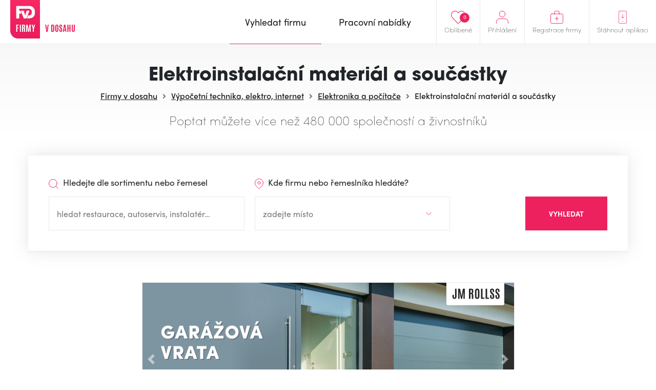

--- FILE ---
content_type: text/html; charset=UTF-8
request_url: https://www.firmyvdosahu.cz/katalog/elektroinstalacni-material-a-soucastky
body_size: 7301
content:
<!doctype html>
<html lang="cs">
<head>
    <meta charset="utf-8">
    <meta name="viewport" content="width=device-width, initial-scale=1, shrink-to-fit=no">
    <meta name="csrf-token" content="Fb92XVM2L2Rg7o17ephlwrdjWidc8pdzNpWIYP2j" />
    <meta name="robots" content="index, follow">

    <style>
        img, svg { max-width: 0px;height: auto; }
        .smap img{ max-width: none;}
    </style>

    <link href="https://use.typekit.net/zhh1hrj.css" rel="stylesheet" crossorigin="anonymous" />
    <link href="/css/vendor.css?id=93eba2034ad937662409" rel="stylesheet">
    <link href="/css/app.css?id=b310c5943a3b659bde28" rel="stylesheet">
    <link href="https://cdnjs.cloudflare.com/ajax/libs/raty/2.8.0/jquery.raty.css" rel="stylesheet" crossorigin="anonymous" />
    <script src="https://ajax.googleapis.com/ajax/libs/jquery/3.4.0/jquery.min.js" crossorigin="anonymous"></script>

    <link rel="stylesheet" href="https://unpkg.com/leaflet@1.9.4/dist/leaflet.css">
    <script src="https://unpkg.com/leaflet@1.9.4/dist/leaflet.js" ></script>

    <meta name="author" content="JM Rollss s.r.o." />
    <meta name="copyright" content="&copy; 2026, JM Rollss s.r.o." />
    <meta name="keywords" content="katalog firem, firmy, firma, katalog firem, databáze firem, firmy v dosahu, firmy v okolí" />
    <meta name="description" content="Jedinečný firemní a pracovní portál, ve kterém uživatelé můžou poslat poptávku firmám a řemeslníkům nebo najít práci ve svém okolí.">

    <meta property="og:title" content="Elektroinstalační materiál a součástky | Firmy v dosahu" />
    <meta property="og:description" content="Jedinečný firemní a pracovní portál, ve kterém uživatelé můžou poslat poptávku firmám a řemeslníkům nebo najít práci ve svém okolí." />
    <meta property="og:type" content="website" />
    <meta property="og:url" content="https://www.firmyvdosahu.cz/katalog/elektroinstalacni-material-a-soucastky" />
        <link rel="icon" type="image/png" href="https://www.firmyvdosahu.cz/img/favicons/favicon-16x16.png" sizes="16x16" />
<link rel="icon" type="image/png" href="https://www.firmyvdosahu.cz/img/favicons/favicon-32x32.png" sizes="32x32" />
<link rel="icon" type="image/png" href="https://www.firmyvdosahu.cz/img/favicons/android-icon-36x36.png" sizes="36x36" />
<link rel="icon" type="image/png" href="https://www.firmyvdosahu.cz/img/favicons/android-icon-48x48.png" sizes="48x48" />
<link rel="icon" type="image/png" href="https://www.firmyvdosahu.cz/img/favicons/android-icon-72x72.png" sizes="72x72" />
<link rel="icon" type="image/png" href="https://www.firmyvdosahu.cz/img/favicons/favicon-96x96.png" sizes="96x96" />
<link rel="icon" type="image/png" href="https://www.firmyvdosahu.cz/img/favicons/android-icon-144x144.png" sizes="144x144" />
<link rel="icon" type="image/png" href="https://www.firmyvdosahu.cz/img/favicons/android-icon-192x192.png" sizes="192x192" />

<link rel="apple-touch-icon" type="image/png" sizes="57x57" href="https://www.firmyvdosahu.cz/img/favicons/apple-icon-57x57.png" />
<link rel="apple-touch-icon" type="image/png" sizes="60x60" href="https://www.firmyvdosahu.cz/img/favicons/apple-icon-60x60.png" />
<link rel="apple-touch-icon" type="image/png" sizes="72x72" href="https://www.firmyvdosahu.cz/img/favicons/apple-icon-72x72.png" />
<link rel="apple-touch-icon" type="image/png" sizes="76x76" href="https://www.firmyvdosahu.cz/img/favicons/apple-icon-76x76.png" />
<link rel="apple-touch-icon" type="image/png" sizes="114x114" href="https://www.firmyvdosahu.cz/img/favicons/apple-icon-114x114.png" />
<link rel="apple-touch-icon" type="image/png" sizes="120x120" href="https://www.firmyvdosahu.cz/img/favicons/apple-icon-120x120.png" />
<link rel="apple-touch-icon" type="image/png" sizes="144x144" href="https://www.firmyvdosahu.cz/img/favicons/apple-icon-144x144.png" />
<link rel="apple-touch-icon" type="image/png" sizes="152x152" href="https://www.firmyvdosahu.cz/img/favicons/apple-icon-152x152.png" />
<link rel="apple-touch-icon" type="image/png" sizes="180x180" href="https://www.firmyvdosahu.cz/img/favicons/apple-icon-180x180.png" />
<link rel="apple-touch-icon-precomposed" type="image/png" href="https://www.firmyvdosahu.cz/img/favicons/apple-icon-precomposed.png" />
    <meta name="theme-color" content="#EB1E5E" />
    <title>Elektroinstalační materiál a součástky | Firmy v dosahu</title>
            <script type="text/plain" data-cookiecategory="analytics" async src="https://www.googletagmanager.com/gtag/js?id=UA-151021570-1"></script>
        <script type="text/plain" data-cookiecategory="analytics">
            window.dataLayer = window.dataLayer || [];
            function gtag(){dataLayer.push(arguments);}
            gtag('js', new Date());
            gtag('config', 'UA-151021570-1');
        </script>
    </head>
<body class="preload">
    <div class="web-wrap" id="top">
        <nav>
            <div class="container">
                <a class="logo" href="https://www.firmyvdosahu.cz"><img src="/img/logo.png?id=c2a0784eec368239fb68" alt="Firmy v dosahu"/></a>
                <ul class="right-menu">
                                        <li class="favourites">
                        <a href="https://www.firmyvdosahu.cz/oblibene">
                            <svg xmlns="http://www.w3.org/2000/svg" width="25.797" height="22.698" viewBox="0 0 25.797 22.698">
    <path id="Icon_awesome-heart" data-name="Icon awesome-heart" d="M22.387,3.731a6.622,6.622,0,0,0-9.036.659l-.954.983-.954-.983a6.622,6.622,0,0,0-9.036-.659A6.954,6.954,0,0,0,1.927,13.8L11.3,23.475a1.518,1.518,0,0,0,2.194,0L22.862,13.8a6.949,6.949,0,0,0-.475-10.068Z" transform="translate(0.502 -1.745)" fill="none" stroke="#ee215f" stroke-width="1"/>
</svg>

                            <span>Oblíbené</span>
                            <em class="count">0</em>
                        </a>
                    </li>
                                            <li>
                            <a href="#menu-top-login" data-toggle="collapse" aria-expanded="false" aria-controls="menu-top-login">
                                <svg xmlns="http://www.w3.org/2000/svg" width="25" height="25.5" viewBox="0 0 25 25.5">
    <g id="Icon_feather-user" data-name="Icon feather-user" transform="translate(-5.5 -4)">
        <path id="Path_500" data-name="Path 500" d="M30,31.5v-3a6,6,0,0,0-6-6H12a6,6,0,0,0-6,6v3" transform="translate(0 -2.5)" fill="none" stroke="#ee215f" stroke-linecap="round" stroke-linejoin="round" stroke-width="1"/>
        <path id="Path_501" data-name="Path 501" d="M24,10.5a6,6,0,1,1-6-6A6,6,0,0,1,24,10.5Z" fill="none" stroke="#ee215f" stroke-linecap="round" stroke-linejoin="round" stroke-width="1"/>
    </g>
</svg>

                                <span>Přihlášení</span>
                            </a>

                            <div class="box-hover collapse" id="menu-top-login">
                                <div class="in">
                                    <form method="POST" action="https://www.firmyvdosahu.cz/login">
                                        <input type="hidden" name="_token" value="Fb92XVM2L2Rg7o17ephlwrdjWidc8pdzNpWIYP2j">                                        <div class="form-group">
                                            <label>E-mail</label>
                                            <input type="email" class="form-control" name="email" required tabindex="1">
                                        </div>
                                        <div class="form-group">
                                            <label>Heslo<a href="https://www.firmyvdosahu.cz/password/reset" tabindex="4">Zapomenuté heslo</a></label>
                                            <input type="password" class="form-control" name="password" required tabindex="2">
                                        </div>
                                        <div class="buttons buttons-login">
                                            <button type="submit" class="btn btn-danger" tabindex="3">Přihlásit se</button>
                                        </div>
                                    </form>
                                </div>
                            </div>
                        </li>
                                        <li>
                        <a href="https://www.firmyvdosahu.cz/registrace-firmy">
                            <svg xmlns="http://www.w3.org/2000/svg" width="27" height="27" viewBox="0 0 27 27">
    <g id="Group_519" data-name="Group 519" transform="translate(-1600 -21)">
        <g id="Icon_feather-briefcase" data-name="Icon feather-briefcase" transform="translate(1597.3 17)">
            <path id="Path_502" data-name="Path 502" d="M5.6,10.5H26.4A2.738,2.738,0,0,1,29,13.357V27.643A2.738,2.738,0,0,1,26.4,30.5H5.6A2.738,2.738,0,0,1,3,27.643V13.357A2.738,2.738,0,0,1,5.6,10.5Z" transform="translate(0.2 0)" fill="none" stroke="#ee215f" stroke-linecap="round" stroke-linejoin="round" stroke-width="1"/>
            <path id="Path_503" data-name="Path 503" d="M22,11.5V7.125A2.565,2.565,0,0,0,19.5,4.5h-5A2.565,2.565,0,0,0,12,7.125V11.5" transform="translate(-0.8)" fill="none" stroke="#ee215f" stroke-linecap="round" stroke-linejoin="round" stroke-width="1"/>
        </g>
        <line id="Line_6" data-name="Line 6" x2="7" transform="translate(1610 37.5)" fill="none" stroke="#ee215f" stroke-linecap="round" stroke-width="1"/>
        <line id="Line_7" data-name="Line 7" y1="7" transform="translate(1613.43 34.07)" fill="none" stroke="#ee215f" stroke-linecap="round" stroke-width="1"/>
    </g>
</svg>

                            <span>Registrace firmy</span>
                        </a>
                    </li>
                    <li class="mob-app-stores">
                        <a href="#menu-top-app" data-toggle="collapse" aria-expanded="false" aria-controls="menu-top-app">
                            <svg xmlns="http://www.w3.org/2000/svg" width="21" height="31" viewBox="0 0 21 31">
    <g id="Group_518" data-name="Group 518" transform="translate(-1643 -19)">
        <g id="Icon_feather-smartphone" data-name="Icon feather-smartphone" transform="translate(1636.3 16.5)">
            <path id="Path_504" data-name="Path 504" d="M10.357,3H24.643A2.931,2.931,0,0,1,27.5,6V30a2.931,2.931,0,0,1-2.857,3H10.357A2.931,2.931,0,0,1,7.5,30V6a2.931,2.931,0,0,1,2.857-3Z" transform="translate(-0.3)" fill="none" stroke="#ee215f" stroke-linecap="round" stroke-linejoin="round" stroke-width="1"/>
            <g id="Ellipse_4" data-name="Ellipse 4" transform="translate(16.2 27.5)" fill="none" stroke="#ee215f" stroke-width="1">
                <circle cx="1" cy="1" r="1" stroke="none"/>
                <circle cx="1" cy="1" r="0.5" fill="none"/>
            </g>
        </g>
        <g id="Group_517" data-name="Group 517" transform="translate(1)">
            <line id="Line_10" data-name="Line 10" y2="8" transform="translate(1652.5 28.5)" fill="none" stroke="#ee215f" stroke-linecap="round" stroke-width="1"/>
            <path id="Path_505" data-name="Path 505" d="M12820.967,37.606l3.007,3.007,3.007-3.007" transform="translate(-11171.467 -3.811)" fill="none" stroke="#ee215f" stroke-linecap="round" stroke-linejoin="round" stroke-width="1"/>
        </g>
    </g>
</svg>

                            <span>Stáhnout aplikaci</span>
                        </a>
                        <div class="box-hover box-links collapse" id="menu-top-app">
                            <div class="in">
                                <p class="heading">Poptejte firmu<br>jedním klikem přímo<br>z vašeho mobilu</p>
                                <div class="row store-links">
                                    <a href="https://apps.apple.com/us/app/firmy-v-dosahu-cz/id1498589972?l=cs&ls=1" class="col">
                                        <img src="/img/mob_app/appstore.svg?id=ae3c14dc1ff4ca0517e0" alt="Mobilní aplikace pro iPhone" title="Mobilní aplikace pro iPhone"/>
                                    </a>
                                    <a href="https://play.google.com/store/apps/details?id=cz.firmyvdosahu" class="col">
                                        <img src="/img/mob_app/googleplay.svg?id=9038199aa1858decb264" alt="Mobilní aplikace pro Android" title="Mobilní aplikace pro Android" />
                                    </a>
                                </div>
                                <p class="more-info"><a href="https://www.firmyvdosahu.cz/app">Více informací o aplikaci</a></p>
                            </div>
                        </div>
                    </li>
                </ul>
                <ul class="main-menu">
                    <li  class="active" >
                        <a href="https://www.firmyvdosahu.cz"><span>Vyhledat firmu</span></a>
                    </li>
                    <li >
                        <a href="https://www.firmyvdosahu.cz/nabidky-prace"><span>Pracovní nabídky</span></a>
                    </li>
                </ul>
                <button class="hamburger hamburger--collapse" type="button">
                    <span class="hamburger-box">
                        <span class="hamburger-inner"></span>
                    </span>
                    <span class="hamburger-label">Menu</span>
                </button>
            </div>
        </nav>

        <div class="web-content  bg-gradient ">
            <div class="container">
    <h1>Elektroinstalační materiál a součástky</h1>
    <ul class="breadcrumb-custom">
        <li><a href="https://www.firmyvdosahu.cz">Firmy v dosahu</a></li>
                                    <li><a href="https://www.firmyvdosahu.cz/katalog/vypocetni-technika-elektro-internet">Výpočetní technika, elektro, internet</a></li>
                            <li><a href="https://www.firmyvdosahu.cz/katalog/elektronika-a-pocitace">Elektronika a počítače</a></li>
                            <li><span>
                            Elektroinstalační materiál a součástky
                    </span></li>
    </ul>

    <p class="search-info">Poptat můžete více než 480 000 společností a živnostníků</p>

    <form method="GET" action="https://www.firmyvdosahu.cz/katalog/elektroinstalacni-material-a-soucastky">
    <input type="hidden" id="search_form_coords" name="g"
           value="" />
    <div class="search-form">
        <div class="name">
            <label for="search-text">
                <svg xmlns="http://www.w3.org/2000/svg" width="19.207" height="19.207" viewBox="0 0 19.207 19.207">
    <g id="Icon_feather-search" data-name="Icon feather-search" transform="translate(0.5 0.5)">
        <path id="Path_506" data-name="Path 506" d="M20.5,12.5a8,8,0,1,1-8-8A8,8,0,0,1,20.5,12.5Z" transform="translate(-4.5 -4.5)" fill="none" stroke="#ee215f" stroke-linecap="round" stroke-linejoin="round" stroke-width="1"/>
        <path id="Path_507" data-name="Path 507" d="M29.325,29.325l-4.35-4.35" transform="translate(-11.325 -11.325)" fill="none" stroke="#ee215f" stroke-linecap="round" stroke-linejoin="round" stroke-width="1"/>
    </g>
</svg>

                Hledejte dle sortimentu nebo řemesel
            </label>
            <input id="search-text" type="text" name="q" placeholder="hledat restaurace, autoservis, instalatér…"
                   value=""
                   data-autocomplete-url="https://www.firmyvdosahu.cz/search/autocomplete/search-text"
            />
            <div class="autocomplete-custom">
                <div class="in"></div>
            </div>
        </div>
        <div class="place">
            <label for="search-place">
                <svg xmlns="http://www.w3.org/2000/svg" width="17.18" height="20.775" viewBox="0 0 17.18 20.775">
    <g id="Icon_feather-map-pin" data-name="Icon feather-map-pin" transform="translate(0.5 0.5)">
        <path id="Path_508" data-name="Path 508" d="M20.68,9.59c0,6.292-8.09,11.685-8.09,11.685S4.5,15.882,4.5,9.59a8.09,8.09,0,1,1,16.18,0Z" transform="translate(-4.5 -1.5)" fill="none" stroke="#ee215f" stroke-linecap="round" stroke-linejoin="round" stroke-width="1"/>
        <path id="Path_509" data-name="Path 509" d="M18.893,13.2a2.7,2.7,0,1,1-2.7-2.7A2.7,2.7,0,0,1,18.893,13.2Z" transform="translate(-8.107 -5.107)" fill="none" stroke="#ee215f" stroke-linecap="round" stroke-linejoin="round" stroke-width="1"/>
    </g>
</svg>

                Kde firmu nebo řemeslníka hledáte?
            </label>
            <input id="search-place" type="text" name="p" placeholder="zadejte místo"
                   value=""/>
            <div class="autocomplete-custom">
                <div class="in">
                    <a href="javascript:void(0);" class="my-location">V mé blízkosti</a>
                </div>
            </div>
        </div>
        <button type="submit" class="btn btn-danger">Vyhledat</button>
    </div>
    </form>

    
    <div class="banner-wrap">
    <div class="in" style="max-width: 728px; max-height: 300px;">
                                <div id="carouselAdvert696d288780b5e" class="carousel slide" data-ride="carousel">
                <ol class="carousel-indicators">
                                            <li data-target="#carouselAdvert696d288780b5e" data-slide-to="0"  class="active" ></li>
                                            <li data-target="#carouselAdvert696d288780b5e" data-slide-to="1" ></li>
                                            <li data-target="#carouselAdvert696d288780b5e" data-slide-to="2" ></li>
                                    </ol>
                <div class="carousel-inner">
                                            <div class="carousel-item  active ">
                            <a href="https://www.firmyvdosahu.cz/banner/1">
                                <img class="d-block w-100" style="max-width: 728px; height: 300px;" alt=""
                                     src="https://www.firmyvdosahu.cz/storage/thumbs/x300/banners/1.png"/>
                            </a>
                        </div>
                                            <div class="carousel-item ">
                            <a href="https://www.firmyvdosahu.cz/banner/129">
                                <img class="d-block w-100" style="max-width: 728px; height: 300px;" alt=""
                                     src="https://www.firmyvdosahu.cz/storage/thumbs/x300/banners/129.png"/>
                            </a>
                        </div>
                                            <div class="carousel-item ">
                            <a href="https://www.firmyvdosahu.cz/banner/130">
                                <img class="d-block w-100" style="max-width: 728px; height: 300px;" alt=""
                                     src="https://www.firmyvdosahu.cz/storage/thumbs/x300/banners/130.png"/>
                            </a>
                        </div>
                                    </div>
                <span class="carousel-control-prev" href="#carouselAdvert696d288780b5e" role="button" data-slide="prev">
                    <span class="carousel-control-prev-icon" aria-hidden="true"></span>
                    <span class="sr-only">Předchozí</span>
                </span>
                <span class="carousel-control-next" href="#carouselAdvert696d288780b5e" role="button" data-slide="next">
                    <span class="carousel-control-next-icon" aria-hidden="true"></span>
                    <span class="sr-only">Následující</span>
                </span>
            </div>
                <span class="info">Reklama</span>
    </div>
</div>


    <div id="content-list" class="company-list">
        <h2 class="h1" id="company-cat-h">
                            Firmy v "Elektroinstalační materiál a součástky"
                    </h2>

        <div class="filter-tabs" id="cat-filter-tabs">
            <ul>
                                                    <li  class="active" >
                        <a href="https://www.firmyvdosahu.cz/katalog/elektroinstalacni-material-a-soucastky?tag=&amp;o=alpha#company-cat-h">
                            <span class="d-none d-sm-none d-md-block">Výchozí řazení</span>
                            <span class="d-md-none">Výchozí</span>
                        </a>
                    </li>
                
                
                <li >
                    <a href="https://www.firmyvdosahu.cz/katalog/elektroinstalacni-material-a-soucastky?tag=&amp;o=rat#company-cat-h">
                        <span class="d-none d-sm-none d-md-block">Podle hodnocení</span>
                        <span class="d-md-none">Hodnocení</span>
                    </a>
                </li>
                            </ul>
            <div class="tools">
                <a href="javascript:void(0);" class="btn btn-light btn-sm d-none" id="poptavka-multiple-cancel"><i class="fa fa-times" aria-hidden="true"></i></a>
                <a href="javascript:void(0);" class="btn btn-danger btn-sm" id="poptavka-multiple">Poptat více firem najednou</a>
            </div>
        </div>

                    <div class="company-list-wrap">
            <div class="catalog-item catalog-item-company">
            <div class="item-check d-none">
            <div class="custom-checkbox">
                <input type="checkbox" id="check-1506601" value="1506601">
                <label for="check-1506601"></label>
            </div>
        </div>
    
    <div class="item-content">
        <div class="info-main">
            <div class="raty raty-mob" data-score="0" data-read-only="1"></div>
            <h2>
                <a href="https://www.firmyvdosahu.cz/detail/03524965-elmono-s-r-o-pavlice-znojmo?cat=759">ELMONO s.r.o.</a>
                                <span
    class="favourite-add" title="Přidat do oblíbených"
    data-id="1506601" data-type="business-place">
        <i class="far fa-heart"></i>
</span>

            </h2>
            <div class="location">
                <small>
                    <svg xmlns="http://www.w3.org/2000/svg" width="17.18" height="20.775" viewBox="0 0 17.18 20.775">
    <g id="Icon_feather-map-pin" data-name="Icon feather-map-pin" transform="translate(-4 -1)">
        <path id="Path_508" data-name="Path 508" d="M20.68,9.59c0,6.292-8.09,11.685-8.09,11.685S4.5,15.882,4.5,9.59a8.09,8.09,0,1,1,16.18,0Z" fill="none" stroke="#ee215f" stroke-linecap="round" stroke-linejoin="round" stroke-width="1"/>
        <path id="Path_509" data-name="Path 509" d="M18.893,13.2a2.7,2.7,0,1,1-2.7-2.7A2.7,2.7,0,0,1,18.893,13.2Z" transform="translate(-3.607 -3.607)" fill="none" stroke="#ee215f" stroke-linecap="round" stroke-linejoin="round" stroke-width="1"/>
    </g>
</svg>

                    <span>
                        <a href="https://mapy.com/fnc/v1/route?mapset=traffic&amp;end=15.89297,48.97385" title="Navigovat" target="_blank">
    Pavlice 204, 67156 Znojmo
</a>
                                            </span>
                </small>
            </div>
            <p>Jsme inovativní společnost zabývající se především elektroinstalacemi všech typů.</p>
            <div class="catalog-item-contacts">
                <ul>
                                                                    <li>
                            <a href="tel:+420608734402" title="">
                                <i class="fa fa-phone" aria-hidden="true"></i><span>+420 608 734 402</span>
                            </a>
                        </li>
                                                                <li>
                            <a href="javascript: void(0);" data-toggle="modal" data-target="#modal-poptavka" data-id="1506601">
                                <i class="fa fa-envelope" aria-hidden="true"></i><span>Odeslat poptávku</span>
                            </a>
                        </li>
                                                                <li>
                            <a href="https://bnbau.cz/" title="https://bnbau.cz/" target="_blank">
                                <i class="fa fa-globe" aria-hidden="true"></i>
                                <span>bnbau.cz</span>
                            </a>
                        </li>
                                        <li class="detail-btn-mob">
                        <a href="https://www.firmyvdosahu.cz/detail/03524965-elmono-s-r-o-pavlice-znojmo?cat=759" class="btn btn-danger">Detail</a>
                    </li>
                </ul>
            </div>
        </div>

        <div class="info-right">
                                        <div class="img"><img src="https://www.firmyvdosahu.cz/storage/thumbs/185x/company_logos/1090404-1578763331.jpeg" alt="ELMONO s.r.o." title="ELMONO s.r.o." /></div>
                        <div class="raty-detail">
                <div class="raty" data-score="0" data-read-only="1"></div>
                <a href="https://www.firmyvdosahu.cz/detail/03524965-elmono-s-r-o-pavlice-znojmo?cat=759" class="btn btn-danger">Detail</a>
            </div>
            <span
    class="favourite-add" title="Přidat do oblíbených"
    data-id="1506601" data-type="business-place">
        <i class="far fa-heart"></i>
</span>
        </div>
    </div>
</div>
                    <div class="catalog-item catalog-item-company">
            <div class="item-check d-none">
            <div class="custom-checkbox">
                <input type="checkbox" id="check-20111" value="20111">
                <label for="check-20111"></label>
            </div>
        </div>
    
    <div class="item-content">
        <div class="info-main">
            <div class="raty raty-mob" data-score="0" data-read-only="1"></div>
            <h2>
                <a href="https://www.firmyvdosahu.cz/detail/26209179-etzpower-s-r-o-prazska-budyne-nad-ohri?cat=759">ETZPOWER,  s.r.o.</a>
                                <span
    class="favourite-add" title="Přidat do oblíbených"
    data-id="20111" data-type="business-place">
        <i class="far fa-heart"></i>
</span>

            </h2>
            <div class="location">
                <small>
                    <svg xmlns="http://www.w3.org/2000/svg" width="17.18" height="20.775" viewBox="0 0 17.18 20.775">
    <g id="Icon_feather-map-pin" data-name="Icon feather-map-pin" transform="translate(-4 -1)">
        <path id="Path_508" data-name="Path 508" d="M20.68,9.59c0,6.292-8.09,11.685-8.09,11.685S4.5,15.882,4.5,9.59a8.09,8.09,0,1,1,16.18,0Z" fill="none" stroke="#ee215f" stroke-linecap="round" stroke-linejoin="round" stroke-width="1"/>
        <path id="Path_509" data-name="Path 509" d="M18.893,13.2a2.7,2.7,0,1,1-2.7-2.7A2.7,2.7,0,0,1,18.893,13.2Z" transform="translate(-3.607 -3.607)" fill="none" stroke="#ee215f" stroke-linecap="round" stroke-linejoin="round" stroke-width="1"/>
    </g>
</svg>

                    <span>
                        <a href="https://mapy.com/fnc/v1/route?mapset=traffic&amp;end=14.13254,50.406014" title="Navigovat" target="_blank">
    Pražská 234, 41118 Budyně nad Ohří
</a>
                                            </span>
                </small>
            </div>
            <p>Výroba a prodej zakázkových rozváděčů nízkého napětí v nejrůznějších průmyslových zapouzdřeních.</p>
            <div class="catalog-item-contacts">
                <ul>
                                                                    <li>
                            <a href="tel:+420416863010" title="">
                                <i class="fa fa-phone" aria-hidden="true"></i><span>+420 416 863 010</span>
                            </a>
                        </li>
                                                                <li>
                            <a href="javascript: void(0);" data-toggle="modal" data-target="#modal-poptavka" data-id="20111">
                                <i class="fa fa-envelope" aria-hidden="true"></i><span>Odeslat poptávku</span>
                            </a>
                        </li>
                                                                <li>
                            <a href="http://www.etzpower.cz" title="http://www.etzpower.cz" target="_blank">
                                <i class="fa fa-globe" aria-hidden="true"></i>
                                <span>www.etzpower.cz</span>
                            </a>
                        </li>
                                        <li class="detail-btn-mob">
                        <a href="https://www.firmyvdosahu.cz/detail/26209179-etzpower-s-r-o-prazska-budyne-nad-ohri?cat=759" class="btn btn-danger">Detail</a>
                    </li>
                </ul>
            </div>
        </div>

        <div class="info-right">
                                    <div class="raty-detail">
                <div class="raty" data-score="0" data-read-only="1"></div>
                <a href="https://www.firmyvdosahu.cz/detail/26209179-etzpower-s-r-o-prazska-budyne-nad-ohri?cat=759" class="btn btn-danger">Detail</a>
            </div>
            <span
    class="favourite-add" title="Přidat do oblíbených"
    data-id="20111" data-type="business-place">
        <i class="far fa-heart"></i>
</span>
        </div>
    </div>
</div>
                    <div class="catalog-item catalog-item-company">
    
    <div class="item-content">
        <div class="info-main">
            <div class="raty raty-mob" data-score="0" data-read-only="1"></div>
            <h2>
                <a href="https://www.firmyvdosahu.cz/detail/02709945-petr-prichystal-podoli-podoli?cat=759">Petr Přichystal</a>
                                <span
    class="favourite-add" title="Přidat do oblíbených"
    data-id="1949692" data-type="business-place">
        <i class="far fa-heart"></i>
</span>

            </h2>
            <div class="location">
                <small>
                    <svg xmlns="http://www.w3.org/2000/svg" width="17.18" height="20.775" viewBox="0 0 17.18 20.775">
    <g id="Icon_feather-map-pin" data-name="Icon feather-map-pin" transform="translate(-4 -1)">
        <path id="Path_508" data-name="Path 508" d="M20.68,9.59c0,6.292-8.09,11.685-8.09,11.685S4.5,15.882,4.5,9.59a8.09,8.09,0,1,1,16.18,0Z" fill="none" stroke="#ee215f" stroke-linecap="round" stroke-linejoin="round" stroke-width="1"/>
        <path id="Path_509" data-name="Path 509" d="M18.893,13.2a2.7,2.7,0,1,1-2.7-2.7A2.7,2.7,0,0,1,18.893,13.2Z" transform="translate(-3.607 -3.607)" fill="none" stroke="#ee215f" stroke-linecap="round" stroke-linejoin="round" stroke-width="1"/>
    </g>
</svg>

                    <span>
                        <a href="https://mapy.com/fnc/v1/route?mapset=traffic&amp;end=16.72393,49.18922" title="Navigovat" target="_blank">
    Podolí 362, 66403 Podolí
</a>
                                            </span>
                </small>
            </div>
            <p>Provádíme montáže průmyslových a domovních elektroinstalací, domovní i průmyslové rozvody, montáže hromosvodů.</p>
            <div class="catalog-item-contacts">
                <ul>
                                                                    <li>
                            <a href="tel:+420736626250" title="">
                                <i class="fa fa-phone" aria-hidden="true"></i><span>+420 736 626 250</span>
                            </a>
                        </li>
                                                                                <li class="detail-btn-mob">
                        <a href="https://www.firmyvdosahu.cz/detail/02709945-petr-prichystal-podoli-podoli?cat=759" class="btn btn-danger">Detail</a>
                    </li>
                </ul>
            </div>
        </div>

        <div class="info-right">
                                    <div class="raty-detail">
                <div class="raty" data-score="0" data-read-only="1"></div>
                <a href="https://www.firmyvdosahu.cz/detail/02709945-petr-prichystal-podoli-podoli?cat=759" class="btn btn-danger">Detail</a>
            </div>
            <span
    class="favourite-add" title="Přidat do oblíbených"
    data-id="1949692" data-type="business-place">
        <i class="far fa-heart"></i>
</span>
        </div>
    </div>
</div>
                    <div class="catalog-item catalog-item-company">
            <div class="item-check d-none">
            <div class="custom-checkbox">
                <input type="checkbox" id="check-1540707" value="1540707">
                <label for="check-1540707"></label>
            </div>
        </div>
    
    <div class="item-content">
        <div class="info-main">
            <div class="raty raty-mob" data-score="0" data-read-only="1"></div>
            <h2>
                <a href="https://www.firmyvdosahu.cz/detail/03476693-troch-s-r-o-petrikovicka-trutnov?cat=759">TROCH s.r.o.</a>
                                <span
    class="favourite-add" title="Přidat do oblíbených"
    data-id="1540707" data-type="business-place">
        <i class="far fa-heart"></i>
</span>

            </h2>
            <div class="location">
                <small>
                    <svg xmlns="http://www.w3.org/2000/svg" width="17.18" height="20.775" viewBox="0 0 17.18 20.775">
    <g id="Icon_feather-map-pin" data-name="Icon feather-map-pin" transform="translate(-4 -1)">
        <path id="Path_508" data-name="Path 508" d="M20.68,9.59c0,6.292-8.09,11.685-8.09,11.685S4.5,15.882,4.5,9.59a8.09,8.09,0,1,1,16.18,0Z" fill="none" stroke="#ee215f" stroke-linecap="round" stroke-linejoin="round" stroke-width="1"/>
        <path id="Path_509" data-name="Path 509" d="M18.893,13.2a2.7,2.7,0,1,1-2.7-2.7A2.7,2.7,0,0,1,18.893,13.2Z" transform="translate(-3.607 -3.607)" fill="none" stroke="#ee215f" stroke-linecap="round" stroke-linejoin="round" stroke-width="1"/>
    </g>
</svg>

                    <span>
                        <a href="https://mapy.com/fnc/v1/route?mapset=traffic&amp;end=15.96214,50.57694" title="Navigovat" target="_blank">
    Petříkovická 32, 54103 Trutnov
</a>
                                            </span>
                </small>
            </div>
            <p>Provádíme elektroinstalační práce NN včetně revizí. Vyrábíme elektrické rozvaděče do 1000V.</p>
            <div class="catalog-item-contacts">
                <ul>
                                                                    <li>
                            <a href="tel:+420491110902" title="">
                                <i class="fa fa-phone" aria-hidden="true"></i><span>+420 491 110 902</span>
                            </a>
                        </li>
                                                                <li>
                            <a href="javascript: void(0);" data-toggle="modal" data-target="#modal-poptavka" data-id="1540707">
                                <i class="fa fa-envelope" aria-hidden="true"></i><span>Odeslat poptávku</span>
                            </a>
                        </li>
                                                                <li>
                            <a href="http://www.trochsro.cz" title="http://www.trochsro.cz" target="_blank">
                                <i class="fa fa-globe" aria-hidden="true"></i>
                                <span>www.trochsro.cz</span>
                            </a>
                        </li>
                                        <li class="detail-btn-mob">
                        <a href="https://www.firmyvdosahu.cz/detail/03476693-troch-s-r-o-petrikovicka-trutnov?cat=759" class="btn btn-danger">Detail</a>
                    </li>
                </ul>
            </div>
        </div>

        <div class="info-right">
                                    <div class="raty-detail">
                <div class="raty" data-score="0" data-read-only="1"></div>
                <a href="https://www.firmyvdosahu.cz/detail/03476693-troch-s-r-o-petrikovicka-trutnov?cat=759" class="btn btn-danger">Detail</a>
            </div>
            <span
    class="favourite-add" title="Přidat do oblíbených"
    data-id="1540707" data-type="business-place">
        <i class="far fa-heart"></i>
</span>
        </div>
    </div>
</div>
            
    <div class="pagination-wrap">
                
    </div>

    <div class="banner-wrap">
    <div class="in" style="max-width: 728px; max-height: 300px;">
                                <div id="carouselAdvert696d2887b227c" class="carousel slide" data-ride="carousel">
                <ol class="carousel-indicators">
                                            <li data-target="#carouselAdvert696d2887b227c" data-slide-to="0"  class="active" ></li>
                                            <li data-target="#carouselAdvert696d2887b227c" data-slide-to="1" ></li>
                                            <li data-target="#carouselAdvert696d2887b227c" data-slide-to="2" ></li>
                                    </ol>
                <div class="carousel-inner">
                                            <div class="carousel-item  active ">
                            <a href="https://www.firmyvdosahu.cz/banner/1">
                                <img class="d-block w-100" style="max-width: 728px; height: 300px;" alt=""
                                     src="https://www.firmyvdosahu.cz/storage/thumbs/x300/banners/1.png"/>
                            </a>
                        </div>
                                            <div class="carousel-item ">
                            <a href="https://www.firmyvdosahu.cz/banner/129">
                                <img class="d-block w-100" style="max-width: 728px; height: 300px;" alt=""
                                     src="https://www.firmyvdosahu.cz/storage/thumbs/x300/banners/129.png"/>
                            </a>
                        </div>
                                            <div class="carousel-item ">
                            <a href="https://www.firmyvdosahu.cz/banner/130">
                                <img class="d-block w-100" style="max-width: 728px; height: 300px;" alt=""
                                     src="https://www.firmyvdosahu.cz/storage/thumbs/x300/banners/130.png"/>
                            </a>
                        </div>
                                    </div>
                <span class="carousel-control-prev" href="#carouselAdvert696d2887b227c" role="button" data-slide="prev">
                    <span class="carousel-control-prev-icon" aria-hidden="true"></span>
                    <span class="sr-only">Předchozí</span>
                </span>
                <span class="carousel-control-next" href="#carouselAdvert696d2887b227c" role="button" data-slide="next">
                    <span class="carousel-control-next-icon" aria-hidden="true"></span>
                    <span class="sr-only">Následující</span>
                </span>
            </div>
                <span class="info">Reklama</span>
    </div>
</div>

</div>

            <div class="modal fade modal-poptavka" id="modal-poptavka" tabindex="-1"
     data-backdrop="static" data-form-url="https://www.firmyvdosahu.cz/poptavka/form">
    <div class="modal-dialog modal-dialog-centered">
        <div class="modal-content">
            <div class="modal-loader">
                <div class="modal-header">
                    <h5 class="modal-title">Poptávka</h5>
                    <button type="button" class="close" data-dismiss="modal" aria-label="Zavřít"></button>
                </div>
                <div class="modal-body text-center">
                    <div class="spinner-border m-5" role="status">
                        <span class="sr-only">Načítám...</span>
                    </div>
                </div>
            </div>
            <div class="modal-error d-none">
                <div class="modal-header">
                    <h5 class="modal-title">Poptávka</h5>
                    <button type="button" class="close" data-dismiss="modal" aria-label="Zavřít"></button>
                </div>
                <div class="modal-body">
                    <div class="alert alert-danger"></div>
                </div>
            </div>
            <div class="modal-content-loaded"></div>
        </div>
    </div>
</div>
            </div>
</div>
        </div>

        <footer>
            <div class="container">
                <div class="row">
                    <div class="logo col-md-4">
                        <div class="logo-wrap">
                            <a class="logo" href="https://www.firmyvdosahu.cz"><img src="/img/logo.png?id=c2a0784eec368239fb68"/></a>
                            <p class="heading">Jedinečný firemní<br>a&nbsp;pracovní portál</p>
                        </div>
                        <p class="copy">&copy; Firmy v dosahu.cz</p>
                    </div>
                    <ul class="col-md-8 row">
                        <li class="col">
                            <strong>
                                Firmy v dosahu
                                <span class="toggle collapsed" data-toggle="collapse" href="#footerMenu1"></span>
                            </strong>
                            <ul id="footerMenu1">
                                <li><a href="https://www.firmyvdosahu.cz/app">Aplikace</a></li>
                                <li><a href="https://www.firmyvdosahu.cz">Firmy</a></li>
                                <li><a href="https://www.firmyvdosahu.cz/nabidky-prace">Pracovní nabídky</a></li>
                            </ul>
                        </li>
                        <li class="col">
                            <strong>
                                Důležité odkazy
                                <span class="toggle collapsed" data-toggle="collapse" href="#footerMenu2"></span>
                            </strong>
                            <ul id="footerMenu2">
                                <li><a href="https://www.firmyvdosahu.cz/ochrana-osobnich-udaju">Zpracování osobních údajů</a></li>
                                <li><a href="https://www.firmyvdosahu.cz/obchodni-podminky">Obchodní podmínky</a></li>
                                <li><a href="https://www.firmyvdosahu.cz/kontakt">Kontakt</a></li>
                            </ul>
                        </li>
                        <li class="col">
                            <strong>
                                Pro firmy
                                <span class="toggle collapsed" data-toggle="collapse" href="#footerMenu3"></span>
                            </strong>
                            <ul id="footerMenu3">
                                <li><a href="https://www.firmyvdosahu.cz/registrace-firmy">registrace</a></li>
                                <li><a href="https://www.firmyvdosahu.cz/login">přihlášení</a></li>
                                <li><a href="https://www.firmyvdosahu.cz/vlozit-nabidku-prace">přidat pracovní nabídku</a></li>
                                <li><a href="https://www.firmyvdosahu.cz/cenik">ceník</a></li>
                            </ul>
                        </li>
                    </ul>
                </div>
            </div>
        </footer>
    </div>

    <script type="text/javascript" src="https://cdnjs.cloudflare.com/ajax/libs/popper.js/1.14.7/umd/popper.min.js" crossorigin="anonymous"></script>
    <script type="text/javascript" src="https://stackpath.bootstrapcdn.com/bootstrap/4.3.1/js/bootstrap.min.js" crossorigin="anonymous"></script>
    <script type="text/javascript" src="https://ajax.googleapis.com/ajax/libs/jqueryui/1.12.1/jquery-ui.min.js" crossorigin="anonymous"></script>
    <script type="text/javascript" src="https://cdnjs.cloudflare.com/ajax/libs/fancybox/3.5.7/jquery.fancybox.min.js" crossorigin="anonymous"></script>
    <script type="text/javascript" src="https://cdnjs.cloudflare.com/ajax/libs/raty/2.8.0/jquery.raty.min.js" crossorigin="anonymous"></script>
    <script type="text/javascript" src="https://cdnjs.cloudflare.com/ajax/libs/OwlCarousel2/2.3.4/owl.carousel.min.js" crossorigin="anonymous"></script>
    <script type="text/javascript" src="https://cdnjs.cloudflare.com/ajax/libs/js-cookie/2.2.1/js.cookie.min.js" crossorigin="anonymous"></script>
    <script type="text/javascript" src="https://cdnjs.cloudflare.com/ajax/libs/jquery.inputmask/3.3.4/jquery.inputmask.bundle.min.js" crossorigin="anonymous"></script>
    <script type="text/javascript" src="https://cdnjs.cloudflare.com/ajax/libs/select2/4.0.13/js/select2.min.js" crossorigin="anonymous"></script>
    <script type="text/javascript" src="https://cdnjs.cloudflare.com/ajax/libs/select2/4.0.13/js/i18n/cs.js" crossorigin="anonymous"></script>
    <script type="text/javascript" src="https://cdn.jsdelivr.net/npm/gasparesganga-jquery-loading-overlay@2.1.7/dist/loadingoverlay.min.js" crossorigin="anonymous"></script>
    <script type="text/javascript" src="https://cdn.jsdelivr.net/gh/orestbida/cookieconsent@v2.7.2/dist/cookieconsent.js" crossorigin="anonymous"></script>

    <link href="https://cdnjs.cloudflare.com/ajax/libs/select2/4.0.8/css/select2.min.css" rel="stylesheet" crossorigin="anonymous" />

    <script type="text/javascript" src="/js/popper.min.js?id=a122fa3457c14deef8cc"></script>
    <script type="text/javascript" src="/js/app.js?id=0078c09bebbb79920492"></script>

    <script defer src="https://static.cloudflareinsights.com/beacon.min.js/vcd15cbe7772f49c399c6a5babf22c1241717689176015" integrity="sha512-ZpsOmlRQV6y907TI0dKBHq9Md29nnaEIPlkf84rnaERnq6zvWvPUqr2ft8M1aS28oN72PdrCzSjY4U6VaAw1EQ==" data-cf-beacon='{"version":"2024.11.0","token":"f326b82bbeae47429418a330774acdf8","r":1,"server_timing":{"name":{"cfCacheStatus":true,"cfEdge":true,"cfExtPri":true,"cfL4":true,"cfOrigin":true,"cfSpeedBrain":true},"location_startswith":null}}' crossorigin="anonymous"></script>
</body>
</html>


--- FILE ---
content_type: application/javascript
request_url: https://www.firmyvdosahu.cz/js/app.js?id=0078c09bebbb79920492
body_size: 11450
content:
!function(e){var t={};function o(a){if(t[a])return t[a].exports;var n=t[a]={i:a,l:!1,exports:{}};return e[a].call(n.exports,n,n.exports,o),n.l=!0,n.exports}o.m=e,o.c=t,o.d=function(e,t,a){o.o(e,t)||Object.defineProperty(e,t,{enumerable:!0,get:a})},o.r=function(e){"undefined"!=typeof Symbol&&Symbol.toStringTag&&Object.defineProperty(e,Symbol.toStringTag,{value:"Module"}),Object.defineProperty(e,"__esModule",{value:!0})},o.t=function(e,t){if(1&t&&(e=o(e)),8&t)return e;if(4&t&&"object"==typeof e&&e&&e.__esModule)return e;var a=Object.create(null);if(o.r(a),Object.defineProperty(a,"default",{enumerable:!0,value:e}),2&t&&"string"!=typeof e)for(var n in e)o.d(a,n,function(t){return e[t]}.bind(null,n));return a},o.n=function(e){var t=e&&e.__esModule?function(){return e.default}:function(){return e};return o.d(t,"a",t),t},o.o=function(e,t){return Object.prototype.hasOwnProperty.call(e,t)},o.p="/",o(o.s=0)}({"+lRy":function(e,t){},0:function(e,t,o){o("yNmL"),o("JO1w"),o("o9+s"),o("KeSg"),o("iShQ"),o("gEev"),o("ZC/a"),o("0TJu"),o("3plV"),o("bcwY"),o("XPb5"),o("I81F"),o("SyiT"),o("ynm1"),o("Q1qB"),o("KLa6"),o("m7TK"),o("I5Bg"),o("+lRy"),o("w3Rt"),o("sUXY"),e.exports=o("tKTL")},"0TJu":function(e,t){var o=$("#detail-map");1==o.length&&function(e){if(e.data("map-long")&&e.data("map-lat")){var t=[e.data("map-lat"),e.data("map-long")],o=$.mapyCzMap(e.data("mapyCzApiKey"),"detail-map",{center:t,zoom:14,scrollWheelZoom:!1});L.marker(t).addTo(o)}else e.hide()}(o);var a=$("#job-offer-map");1==a.length&&function(e){var t=e.data("map-coords");if(t&&$.isArray(t)){var o=e.data("map-center"),a=$.mapyCzMap(e.data("mapyCzApiKey"),"job-offer-map",{center:o,zoom:14,scrollWheelZoom:!1});$.each(t,(function(e,t){L.marker(t).addTo(a)}))}}(a)},"3plV":function(e,t){$("#modal-share").on("hidden.bs.modal",(function(e){$("#modal-share form").show(),$("#modal-share .share-success").hide()})),$("#modal-share form").on("submit",(function(e){e.preventDefault();var t=$(this);return t.ajaxModalFormSubmit({url:t.attr("action"),data:{_token:$("[name=_token]",t).val(),email:$("#femail",t).val()},success:function(e){$("#femail",t).val(""),t.hide(),$("#modal-share .share-success").show()}}),!1}))},I5Bg:function(e,t){},I81F:function(e,t){$("#modal-job-offer-response").on("shown.bs.modal",(function(e){var t=$(e.relatedTarget).data("job-offer-sug");null==t&&$("#modal-job-offer-response .modal-loader").hide(),$.ajax({url:$("#modal-job-offer-response").data("form-url").replace("OFFER_SLUG",t),method:"GET",success:function(e){"success"===e.status?($("#modal-job-offer-response .modal-loader, #modal-job-offer-response .modal-error").hide(),$("#modal-job-offer-response .modal-content-loaded").html(e.html),$("#modal-job-offer-response :input").inputmask()):($("#modal-job-offer-response .modal-loader").hide(),$("#modal-job-offer-response .modal-error").removeClass("d-none").show(),$("#modal-job-offer-response .modal-error .alert").html(e.error.form.join("<br>")))}})})).on("hidden.bs.modal",(function(){$("#modal-job-offer-response .modal-loader").show(),$("#modal-job-offer-response .modal-content-loaded").html(""),$("#modal-job-offer-response .modal-error").hide()})).on("submit","form",(function(e){e.preventDefault();var t=$("#modal-job-offer-response form"),o=new FormData(t[0]);return t.ajaxModalFormSubmit({url:t.attr("action"),data:o,contentType:!1,processData:!1,success:function(e){t.replaceWith('<div class="alert alert-success" role="alert">    <p><strong>Vaše odpověď byla odeslána.</strong></p>    <p>Nyní ji předáme inzerentovi, který Vás jistě brzy kontaktuje.</p></div>')}}),!1})).on("change",".custom-file-input",(function(){var e=$(this).next(".custom-file-label");if($(this).val()){var t=$(this)[0].files[0].name;$(this).next(".custom-file-label").html(t),e.addClass("selected").text(t)}else e.removeClass("selected").text($(this).attr("placeholder"))}))},JO1w:function(e,t,o){"use strict";o.r(t);var a,n;o("p46w");n=" -webkit- -moz- -o- -ms- ".split(" "),"ontouchstart"in window||window.DocumentTouch&&document instanceof DocumentTouch||(a=["(",n.join("touch-enabled),("),"heartz",")"].join(""),window.matchMedia(a).matches)?$("body").addClass("isTouch"):$("body").addClass("noTouch"),$(window).on("load",(function(){$("body").removeClass("preload")})),$('a[href*=\\#]:not([data-toggle="collapse"])').on("click",(function(e){if(!$(this.hash).length)return!0;e.preventDefault(),$("html,body").animate({scrollTop:$(this.hash).offset().top},1e3)})),$("body").on("click",".hamburger",(function(){return $(this).hasClass("is-active")?($(this).removeClass("is-active"),$("nav ul").removeClass("is-open")):($(this).addClass("is-active"),$("nav ul").addClass("is-open")),!1})),$("#search-place").autocomplete({source:"/search/autocomplete/places/",appendTo:".place .autocomplete-custom .in",minLength:3,delay:500,change:function(e,t){null==t.item?$("#search_form_coords").val(""):$("#search_form_coords").val(t.item.gps_lat+" "+t.item.gps_long)}}),$("#search-place").on("focus",(function(){$(this).select()})),$("#search-place").on("keyup",(function(e){""!=$(this).val()||8!=e.keyCode&&46!=e.keyCode||$("#search_form_coords").val("")})),$("#search-text").autocomplete({source:$("#search-text").data("autocomplete-url"),appendTo:".name .autocomplete-custom .in",minLength:3,delay:500,select:function(e,t){if(null!=t.item&&void 0!==t.item.url){var o=t.item.url,a=$("#search_form_coords").val(),n=$("#search-place").val();(a||n)&&(o.indexOf("?")<0&&(o+="?"),a&&(o+="&g="+a),n&&(o+="&p="+n)),window.location=o}},response:function(e,t){t.content&&t.content.length>0?$(".search-form .name .autocomplete-custom").addClass("visible"):$(".search-form .name .autocomplete-custom").removeClass("visible")},close:function(e,t){$(".search-form .name .autocomplete-custom").removeClass("visible")}});var r=function(){navigator.geolocation?navigator.geolocation.getCurrentPosition((function(e){$("#search-place").val($(".search-form a.my-location").text());var t=e.coords.latitude+" "+e.coords.longitude;$("#search_form_coords").val(t),Cookies.set("geoloc-position",t)}),(function(e){Cookies.set("geoloc-canceled",1)}),{enableHighAccuracy:!0,timeout:1e4,maximumAge:0}):console.log("Browser doesn't support geolocation!")};navigator.geolocation||$(".search-form a.my-location").hide(),$(".search-form a.my-location").on("click",(function(){return r(),!1})),""==$("#search_form_coords").val()&&(void 0!==Cookies.get("geoloc-position")?($("#search-place").val($(".search-form a.my-location").text()),$("#search_form_coords").val(Cookies.get("geoloc-position"))):void 0===Cookies.get("geoloc-canceled")&&r()),$("body").on("click",".filter-tabs ul li a",(function(){var e=$(this).parent(),t=$(this).closest(".filter-tabs");return $("ul li",t).removeClass("active"),$(e).addClass("active"),console.log("ajax"),!1})),$("#cat-filter-tabs li a").on("click",(function(e){$(this).closest("li").hasClass("active")||(window.location=$(this).attr("href"))})),$(".raty:not(.raty-edit)").raty({starType:"i",half:!0}),$(".raty-edit").raty({starType:"i",half:!0,scoreName:"rating",target:".raty-info",hints:["Nikdy více","Nic moc","Dobré","Výborné","Úžasné!"],targetText:"Vaše hodnocení"}),$(".owl-gallery").owlCarousel({loop:!1,margin:26,nav:!0,dots:!1,navText:['<i class="fa fa-angle-left" aria-hidden="true"></i>','<i class="fa fa-angle-right" aria-hidden="true"></i>'],responsive:{0:{items:2,margin:14},768:{items:3},1e3:{items:4}}}),$(":input").inputmask(),$(".category-list-show-all a").click((function(){return $(this).closest("ul").find("li.category-hidden").show(),$(this).closest("li").hide(),!1})),$("a.fb-share-button").on("click",(function(){return window.open($(this).attr("href"),"targetWindow","toolbar=no,location=0,status=no,menubar=no,scrollbars=yes,resizable=yes,width=600,height=250"),!1})),$(".select2").select2(),$.ajaxSetup({headers:{"X-CSRF-TOKEN":$('meta[name="csrf-token"]').attr("content")}})},KLa6:function(e,t){function o(e){return(o="function"==typeof Symbol&&"symbol"==typeof Symbol.iterator?function(e){return typeof e}:function(e){return e&&"function"==typeof Symbol&&e.constructor===Symbol&&e!==Symbol.prototype?"symbol":typeof e})(e)}!function(e){"use strict";var t="opts.tubeplayer",a={inited:!1,ytplayers:{},inits:[],iframeScriptInited:!1,State:{UNSTARTED:-1,ENDED:0,PLAYING:1,PAUSED:2,BUFFERING:3,CUED:5},Error:{BAD_INIT:0,INVALID_PARAM:2,NOT_FOUND:100,NOT_EMBEDDABLE:101,CANT_PLAY:150}};e.tubeplayer={TubePlayer:a},e.tubeplayer.defaults={afterReady:function(){},stateChange:function(t){var n=this.onPlayer;return function(r){var i=e("#"+t).parent();switch("object"===o(r)&&(r=r.data),r){case a.State.UNSTARTED:return n.unstarted[t].call(i);case a.State.ENDED:return n.ended[t].call(i);case a.State.PLAYING:return n.playing[t].call(i);case a.State.PAUSED:return n.paused[t].call(i);case a.State.BUFFERING:return n.buffering[t].call(i);case a.State.CUED:return n.cued[t].call(i);default:return null}}},onError:function(t){var n=this.onErr;return function(r){var i=e("#"+t).parent();switch("object"===o(r)&&(r=r.data),r){case a.Error.BAD_INIT:case a.Error.INVALID_PARAM:case a.Error.CANT_PLAY:return n.invalidParameter[t].call(i);case a.Error.NOT_FOUND:return n.notFound[t].call(i);case a.Error.NOT_EMBEDDABLE:return n.notEmbeddable[t].call(i);default:return n.defaultError[t].call(i)}}},qualityChange:function(t){var a=this;return function(n){var r=e("#"+t).parent();return"object"===o(n)&&(n=n.data),a.onQualityChange[t].call(r,n)}},rateChange:function(t){var a=this;return function(n){var r=e("#"+t).parent();return"object"===o(n)&&(n=n.data),a.onRateChange[t].call(r,n)}},onQualityChange:{},onRateChange:{},onPlayer:{unstarted:{},ended:{},playing:{},paused:{},buffering:{},cued:{},loaded:{}},onErr:{defaultError:{},notFound:{},notEmbeddable:{},invalidParameter:{}}},e.tubeplayer.defaults.settings={width:480,height:270,allowFullScreen:"true",initialVideo:"DkoeNLuMbcI",start:0,preferredQuality:"default",controls:1,showRelated:!1,playsinline:!1,annotations:!0,autoPlay:!1,loop:0,color:"red",showinfo:!1,modestbranding:!0,protocol:"https:"==window.location.protocol?"https":"http",allowScriptAccess:"always",playerID:"tubeplayer-player-container",onPlay:function(){},onPause:function(){},onStop:function(){},onSeek:function(){},onMute:function(){},onUnMute:function(){},onPlayerLoaded:function(){},onPlayerUnstarted:function(){},onPlayerEnded:function(){},onPlayerPlaying:function(){},onPlayerPaused:function(){},onPlayerBuffering:function(){},onPlayerCued:function(){},onQualityChange:function(){},onRateChange:function(){},onError:function(){},onErrorNotFound:function(){},onErrorNotEmbeddable:function(){},onErrorInvalidParameter:function(){}},e.fn.tubeplayer=function(t,n){var r=e(this),i=o(t);return 0===arguments.length||"object"===i?r.each((function(){if("IFRAME"==(r=e(this)).prop("tagName")){var o=r.attr("src").match(/^.*((youtu.be\/)|(v\/)|(\/u\/\w\/)|(embed\/)|(watch\?))\??v?=?([^#\&\?]*).*/);if(o&&11==o[7].length){var n={initialVideo:o[7]},i=r.attr("class"),l=r.attr("id");r.attr("width")&&(n.width=r.attr("width")),r.attr("height")&&(n.height=r.attr("height")),void 0!==r.attr("allowfullscreen")?n.allowFullScreen="true":n.allowFullScreen=!1;var s=e("<div></div>").attr({class:i||"",id:l||""});r.replaceWith(s);var c=e.extend({},e.tubeplayer.defaults.settings,n,t);a.init(s,c)}}else a.init(e(this),t)})):"string"===i?r.triggerHandler(t+".tubeplayer",void 0!==n?n:null):void 0};var n=function(e){return function(t,o){var n=a.getPkg(t);if(n.ytplayer){var r=e(t,o,n);return void 0===r&&(r=n.$player),r}return n.$player}};e.tubeplayer.getPlayers=function(){return a.ytplayers},a.init=function(o,n){if(o.hasClass("jquery-youtube-tubeplayer"))return o;var i=e.extend({},e.tubeplayer.defaults.settings,n);for(var l in i.playerID+="-"+"xxxxxxxx-xxxx-4xxx-yxxx-xxxxxxxxxxxx".replace(/[xy]/g,(function(e){var t=16*Math.random()|0;return("x"==e?t:3&t|8).toString(16)})),o.addClass("jquery-youtube-tubeplayer").data(t,i),r)o.bind(l+".tubeplayer",o,r[l]);return a.initDefaults(e.tubeplayer.defaults,i),e("<div></div>").attr("id",i.playerID).appendTo(o),a.initPlayer(o,i),o},a.getPkg=function(e){var o=e.data,n=o.data(t);return{$player:o,opts:n,ytplayer:a.ytplayers[n.playerID]}},a.iframeReady=function(t){return a.inits.push((function(){var o={autoplay:t.autoPlay?1:0,controls:t.controls?t.controls:0,loop:t.loop?1:0,rel:t.showRelated?1:0,fs:t.allowFullScreen?1:0,showinfo:t.showinfo?1:0,modestbranding:t.modestbranding?1:0,iv_load_policy:t.annotations?1:3,start:t.start,color:t.color,playsinline:t.playsinline,origin:window.location.origin};t.playlist&&(o.playlist=t.playlist),new YT.Player(t.playerID,{videoId:t.initialVideo,width:t.width,height:t.height,playerVars:o,events:{onReady:function(o){a.ytplayers[t.playerID]=o.target;var n=e(o.target.getIframe()).parents(".jquery-youtube-tubeplayer");n.tubeplayer("opts").onPlayerLoaded.call(n),e.tubeplayer.defaults.afterReady(n),(t.muted||t.autoPlay)&&o.target.mute(),t.autoPlay&&n.tubeplayer("play")},onPlaybackQualityChange:e.tubeplayer.defaults.qualityChange(t.playerID),onPlaybackRateChange:e.tubeplayer.defaults.rateChange(t.playerID),onStateChange:e.tubeplayer.defaults.stateChange(t.playerID),onError:e.tubeplayer.defaults.onError(t.playerID)}})})),a.inits.length>=1&&!a.inited?function(){for(var e=0;e<a.inits.length;e++)a.inits[e]();a.inited=!0}:(a.inited&&a.inits.pop()(),window.onYouTubePlayerAPIReady)},a.initDefaults=function(e,t){var o=t.playerID,a=e.onPlayer;a.unstarted[o]=t.onPlayerUnstarted,a.ended[o]=t.onPlayerEnded,a.playing[o]=t.onPlayerPlaying,a.paused[o]=t.onPlayerPaused,a.buffering[o]=t.onPlayerBuffering,a.cued[o]=t.onPlayerCued,a.loaded[o]=t.onPlayerLoaded,e.onQualityChange[o]=t.onQualityChange,e.onRateChange[o]=t.onRateChange;var n=e.onErr;n.defaultError[o]=t.onError,n.notFound[o]=t.onErrorNotFound,n.notEmbeddable[o]=t.onErrorNotEmbeddable,n.invalidParameter[o]=t.onErrorInvalidParameter},a.initPlayer=function(e,t){if(!a.iframeScriptInited){var o=document.createElement("script");o.src=t.protocol+"://www.youtube.com/iframe_api";var n=document.getElementsByTagName("script")[0];n.parentNode.insertBefore(o,n),a.iframeScriptInited=!0}window.onYouTubePlayerAPIReady=a.iframeReady(t)},a.getVideoIDFromURL=function(e){var t=(e=e||"").indexOf("?"),o=e.substring(t,e.length),a=o.indexOf("v=");if(a>-1){var n=o.indexOf("&",a);return-1===n&&(n=o.length),o.substring(a+"v=".length,n)}return""};var r={opts:n((function(e,t,o){return o.opts})),cue:n((function(e,t,o){o.ytplayer.cueVideoById(t,0,o.opts.preferredQuality)})),cuePlaylist:n((function(e,t,o){o.ytplayer.cuePlaylist(t.playlist,t.index||0,t.startSeconds||0,o.opts.preferredQuality)})),play:n((function(e,t,a){var n,r;"object"===o(t)?(n=t.id,r=t.time):void 0!==t&&(n=t,r=0),n?a.ytplayer.loadVideoById({videoId:n,startSeconds:r,suggestedQuality:a.opts.preferredQuality}):a.ytplayer.playVideo(),a.opts.onPlay(t)})),playPlaylist:n((function(e,t,a){var n,r,i;if("object"===o(t)){var l=void 0!==t.length;n=l?t:t.playlist,i=l?0:t.time||0,r=l?0:t.index||0}else void 0!==t&&(n=t,i=0,r=0);n&&(a.ytplayer.loadPlaylist(n,r,i,a.opts.preferredQuality),a.opts.onPlay(t))})),next:n((function(e,t,o){o.ytplayer.nextVideo()})),previous:n((function(e,t,o){o.ytplayer.previousVideo()})),playVideoAt:n((function(e,t,o){o.ytplayer.playVideoAt(t)})),pause:n((function(e,t,o){o.ytplayer.pauseVideo(),o.opts.onPause(o)})),stop:n((function(e,t,o){o.ytplayer.stopVideo(),o.opts.onStop(o)})),seek:n((function(e,t,o){if(/:/.test(t)){var a=t.split(":").reverse();t=0;for(var n=0;n<a.length;n++)t+=Math.pow(60,n)*(0|a[n])}o.ytplayer.seekTo(t,!0),o.opts.onSeek(t)})),mute:n((function(e,t,o){o.$player.attr("data-prev-mute-volume",o.ytplayer.getVolume()),o.ytplayer.mute(),o.opts.onMute(o)})),unmute:n((function(e,t,o){o.ytplayer.unMute(),o.ytplayer.setVolume(o.$player.attr("data-prev-mute-volume")||50),o.opts.onUnMute()})),isMuted:n((function(e,t,o){return o.ytplayer.isMuted()})),volume:n((function(e,t,o){if(void 0===t)return o.ytplayer.getVolume();o.ytplayer.setVolume(t),o.$player.attr("data-prev-mute-volume",o.ytplayer.getVolume())})),quality:n((function(e,t,o){if(void 0===t)return o.ytplayer.getPlaybackQuality();o.ytplayer.setPlaybackQuality(t)})),playbackRate:n((function(e,t,o){if(void 0===t)return o.ytplayer.getPlaybackRate();o.ytplayer.setPlaybackRate(t)})),data:n((function(e,t,o){var n={},r=o.ytplayer;return n.videoLoadedFraction=r.getVideoLoadedFraction(),n.bytesLoaded=r.getVideoBytesLoaded(),n.bytesTotal=r.getVideoBytesTotal(),n.startBytes=r.getVideoStartBytes(),n.state=r.getPlayerState(),n.currentTime=r.getCurrentTime(),n.duration=r.getDuration(),n.videoURL=r.getVideoUrl(),n.playlist={videoIDs:r.getPlaylist(),currentIndex:r.getPlaylistIndex()},n.videoEmbedCode=r.getVideoEmbedCode(),n.videoID=a.getVideoIDFromURL(n.videoURL),n.availableQualityLevels=r.getAvailableQualityLevels(),n.availablePlaybackRates=r.getAvailablePlaybackRates(),n})),videoId:n((function(e,t,o){return a.getVideoIDFromURL(o.ytplayer.getVideoUrl())})),size:n((function(t,o,a){void 0!==o&&o.width&&o.height&&(a.ytplayer.setSize(o.width,o.height),e(a.ytplayer).css(o))})),destroy:n((function(o,n,r){r.$player.removeClass("jquery-youtube-tubeplayer").data(t,null).unbind(".tubeplayer").html(""),delete a.ytplayers[r.opts.playerID];var i=e.tubeplayer.defaults,l=["unstarted","ended","playing","paused","buffering","cued","loaded"];return e.each(l,(function(e,t){delete i.onPlayer[t][r.opts.playerID]})),l=["defaultError","notFound","notEmbeddable","invalidParameter"],e.each(l,(function(e,t){delete i.onErr[t][r.opts.playerID]})),delete i.onQualityChange[r.opts.playerID],delete i.onRateChange[r.opts.playerID],"destroy"in r.ytplayer&&r.ytplayer.destroy(),e(r.ytplayer).remove(),null})),player:n((function(e,t,o){return o.ytplayer}))}}(jQuery)},KeSg:function(e,t){$(".modal-poptavka").on("shown.bs.modal",(function(e){var t=$(e.relatedTarget),o=$(this);if(null!=t.data("id"))var a=[t.data("id")];else if(1==Cookies.get("poptavka-multiple")&&Cookies.get("poptavka-id"))a=Cookies.get("poptavka-id").split(",");else $(".modal-loader",o).hide();$.ajax({url:o.data("form-url"),method:"GET",data:{businessPlaceIds:a},success:function(e){$(".modal-loader",o).hide(),"success"===e.status?($(".modal-error",o).hide(),$(".modal-content-loaded",o).html(e.html),$(":input",o).inputmask(),$(".select2",o).select2(),o.trigger("modal-poptavka-loaded")):($(".modal-error",o).removeClass("d-none").show(),$(".modal-error .alert",o).html(e.error.form.join("<br>")))}})})).on("hidden.bs.modal",(function(){$(".modal-loader",this).show(),$(".modal-content-loaded",this).html(""),$(".modal-error",this).hide()})).on("keyup","textarea[name=text]",(function(){$(this).closest(".form-group").find(".ftext-counter span").text($(this).val().length)})).on("click",".sms_code_resend",(function(){var e=$(this).closest("form");return $(".sms_code",e).hasClass("d-none")||($(this).prepend('<span class="spinner-border spinner-border-sm mr-2" role="status" aria-hidden="true"></span>'),$.ajax({method:"GET",url:e.attr("action").replace("/submit","/"+$(".fdemand",e).val()+"/resend-sms"),success:function(t){$(".sms_code_resend .spinner-border",e).remove(),"success"==t.status?($(".fcode",e).removeClass("is-invalid"),$(".sms_code .invalid-feedback",e).remove()):void 0!==t.error.form&&($(".fcode",e).addClass("is-invalid"),1==$(".sms_code .invalid-feedback",e).length?$(".sms_code .invalid-feedback",e).text(t.error.form.join("<br>")):$(".fcode",e).after('<div class="invalid-feedback" role="alert">'+t.error.form.join("<br>")+"</div>"))}})),!1})),$("#modal-poptavka").on("submit","form",(function(e){e.preventDefault();var t=$(this);if($(".sms_code",t).hasClass("d-none")){var o=[];$('input[name="businessPlaceIds[]"]',t).each((function(){o.push($(this).val())})),t.ajaxModalFormSubmit({url:t.attr("action"),data:{_token:$("[name=_token]",t).val(),businessPlaceIds:o,name:$("#fname",t).val(),phone:$("#fphone",t).val(),email:$("#femail",t).val(),text:$("#ftext",t).val()},success:function(e){$(".sms_code",t).removeClass("d-none"),$("#fname,#fphone,#femail,#ftext",t).attr("disabled","disabled"),t.append('<input type="hidden" class="fdemand" name="demand" value="'+e.demand+'" />'),$("#modal-poptavka").modal("handleUpdate")}})}else t.ajaxModalFormSubmit({url:t.attr("action").replace("/submit","/"+$(".fdemand",t).val()+"/authorize"),data:{_token:$("[name=_token]",t).val(),code:$(".fcode",t).val()},success:function(e){t.replaceWith('<div class="alert alert-success" role="alert">    <strong>Vaše poptávka byla odeslána.</strong><br>    Poptané firmy Vás jistě budou brzy kontaktovat a domluvíte se na spolupráci.</div>')}});return!1}))},Q1qB:function(e,t){$((function(){initCookieConsent().run({current_lang:"cs",autoclear_cookies:!0,theme_css:"https://cdn.jsdelivr.net/gh/orestbida/cookieconsent@v2.7.2/dist/cookieconsent.css",page_scripts:!0,hide_from_bots:!0,languages:{cs:{consent_modal:{title:"Tento web používá cookies",description:'Tato webová stránka používá nezbytné cookie k zajištění správného fungování a analytické cookie, abychom pochopili, jak katalog používáte a mohli jej dále vylepšovat k vaší spokojenosti. <button type="button" data-cc="c-settings" class="cc-link">Podrobné nastavení</button>',primary_btn:{text:"Příjmout vše",role:"accept_all"},secondary_btn:{text:"Odmítnout vše",role:"accept_necessary"}},settings_modal:{title:"Podrobné nastavení cookies",save_settings_btn:"Uložit nastavení",accept_all_btn:"Příjmout vše",reject_all_btn:"Odmítnout vše",close_btn_label:"Zavřít",cookie_table_headers:[{col1:"Jméno"},{col2:"Platnost"},{col3:"Popis"}],blocks:[{title:"Nezbytné funkční cookies",description:"Tyto cookies jsou nezbytné pro správné fungování webu. Bez nich by některé funkce byly částečně nebo zcela nedostupné.",toggle:{value:"necessary",enabled:!0,readonly:!0}},{title:"Analytické cookies",description:"Tyto cookies používáme k analýze toho, jak náš web používáte, abychom jej mohli podle toho dále vylepšovat.",toggle:{value:"analytics",enabled:!1,readonly:!1},cookie_table:[{col1:"^_ga",col2:"2 roky",col3:"Google Analytics",is_regex:!0},{col1:"_gid",col2:"1 den",col3:"Google Analytics"}]}]}}},gui_options:{consent_modal:{layout:"bar",transition:"slide"}}})}))},SyiT:function(e,t){$((function(){var e=Cookies.get("favourites");e="string"==typeof e?JSON.parse(e):[];var t=function(t,o){for(var a=0;a<e.length;a++)if(e[a].type==t&&e[a].id==o)return!0},o=function(e){var o=$(e).data("id"),a=$(e).data("type");t(a,o)?$("i",e).removeClass("far").addClass("fas").attr("title","Smazat z oblíbených"):$("i",e).addClass("far").removeClass("fas").attr("title","Přidat do oblíbených")};$(".company-list-wrap, .detail-top").on("click",".favourite-add",(function(){var a=$(this).data("id"),n=$(this).data("type");t(n,a)?function(t,o){for(var a=0;a<e.length;a++)e[a].type==t&&e[a].id==o&&e.splice(a,1)}(n,a):function(t,o){e.push({type:t,id:o})}(n,a),e.length<1?Cookies.remove("favourites"):Cookies.set("favourites",JSON.stringify(e),{sameSite:"Lax"}),$("nav .right-menu .favourites .count").text(e.length),o($(this))})),$(".favourite-add").each((function(){o($(this))}))}))},XPb5:function(e,t){$((function(){var e=$("#job-offers-filter select[name=region]"),t=$("#f-position-latitude"),o=$("#f-position-longitude"),a=$("#job-offers-filter select[name=region] #f-region-option-position"),n=function(){t.val(""),o.val("")};navigator.geolocation||a.remove();var r=function(){e.val()==a.attr("value")?navigator.geolocation?navigator.geolocation.getCurrentPosition((function(e){t.val(e.coords.latitude),o.val(e.coords.longitude)}),(function(t){e.val(null).trigger("change"),n()}),{enableHighAccuracy:!0,timeout:1e4,maximumAge:0}):console.log("Browser doesn't support geolocation!"):n()};if(r(),$("#job-offers-filter select[name=region]").change(r).on("select2:unselect",r),$("#job_offer_search_form").submit((function(){e.val()==a.attr("value")&&e.val(null)})),$("#search-text-job-offer").autocomplete({source:$("#search-text-job-offer").data("autocomplete-url"),appendTo:".name .autocomplete-custom .in",minLength:3,delay:500,response:function(e,t){t.content&&t.content.length>0?$(".search-form .name .autocomplete-custom").addClass("visible"):$(".search-form .name .autocomplete-custom").removeClass("visible")},close:function(e,t){$(".search-form .name .autocomplete-custom").removeClass("visible")}}),$("div.youtube-video").each((function(){$(this).tubeplayer({initialVideo:$(this).data("code"),autoPlay:"1"==$(this).data("autoplay"),loop:1,color:"white",muted:"1"==$(this).data("autoplay")||"1"==$(this).data("muted"),onPlayerEnded:function(){this.tubeplayer("play")}})})),$(".job-offers-list").length){var i=$(".catalog-item-job-offer:has(.video-container)");if(i.length){var l=function(e){return!$("video",e).length},s=function(e){l(e)?$("div.youtube-video",e).tubeplayer("play"):$("video",e).get(0).play()};$(i.first()).visible()&&setTimeout((function(){s(i.first())}),2e3),$(window).scroll((function(){var e=i.filter((function(){return $(this).visible()})).last();e&&s(e),i.not(e).each((function(){var e;e=$(this),l(e)?$("div.youtube-video",e).tubeplayer("pause"):$("video",e).get(0).pause()}))}))}}}))},"ZC/a":function(e,t){$("#modal-hodnoceni form").on("submit",(function(e){e.preventDefault();var t=$(this);return $(":hidden[name=rating]",t).addClass("form-control"),t.ajaxModalFormSubmit({url:t.attr("action"),data:{_token:$("[name=_token]",t).val(),name:$("#fname",t).val(),email:$("#femail",t).val(),rating:$("[name=rating]",t).val(),comment:$("#fcomment",t).val()},success:function(e){t.replaceWith('<div class="alert alert-success" role="alert">    <strong>Vaše hodnocení bylo uloženo.</strong><br><br>    Hodnocení potvrdíte kliknutím na odkaz zaslaný na Váš e-mail.<br>Bez potvrzení nebude hodnocení zveřejněno.</div><div class="buttons">    <button type="submit" class="btn btn-secondary" data-dismiss="modal">Zpět na profil firmy</button></div>')}}),!1})),$("#rating-list-more").on("click",(function(){var e=this,t=parseInt($(e).data("skip")),o=parseInt($(this).data("count"));return $.ajax({method:"GET",url:$(e).data("url"),data:{skip:t},success:function(a){if("success"===a.status){var n=t+parseInt(a.count);$(e).data("skip",n),n>=o?$(e).hide():$(".more-count",e).text(o-n);var r=$(a.html);$("#rating-list .rating-list").append(r),r.find(".raty:not(.raty-edit)").raty({starType:"i",half:!0})}}}),!1}))},bcwY:function(e,t){var o=function(){$("#fcompany_email").val()?$("#femail").val("").attr("disabled","disabled"):$("#femail").removeAttr("disabled")};o(),$("#fcompany_email").on("change",o)},gEev:function(e,t){$("#modal-gold-demand").on("submit","form",(function(e){e.preventDefault();var t=$(this);return $(".sms_code",t).hasClass("d-none")?t.ajaxModalFormSubmit({url:t.attr("action"),data:new FormData(t[0]),processData:!1,contentType:!1,success:function(e){$(".sms_code",t).removeClass("d-none"),$("input:not(#fcode_gold),textarea,select",t).attr("disabled","disabled"),t.append('<input type="hidden" class="fdemand" name="demand" value="'+e.demand+'" />'),$("#modal-gold-demand").modal("handleUpdate")}}):t.ajaxModalFormSubmit({url:t.attr("action").replace("/submit","/"+$(".fdemand",t).val()+"/authorize"),data:{_token:$("[name=_token]",t).val(),code:$(".fcode",t).val()},success:function(e){t.replaceWith('<div class="alert alert-success" role="alert">    <strong>Vaše poptávka byla odeslána.</strong><br>Náš tým odešle vaši nezávaznou poptávku ověřeným firmám nebo řemeslníkům ve vašem okolí.</div>')}}),!1})).on("select2:select","#fplace_gold",(function(e){var t=$("#modal-gold-demand form");$("input[name=locality_gps_lat]",t).val(e.params.data.gps_lat),$("input[name=locality_gps_long]",t).val(e.params.data.gps_long),$("input[name=locality_name]",t).val(e.params.data.text)})).on("change",".custom-file-input",(function(){var e=$(this).next(".custom-file-label");if($(this).val()){for(var t=[],o=0;o<$(this)[0].files.length;o++)t.push($(this)[0].files[o].name);$(this).next(".custom-file-label").html(t.join(", ")),e.addClass("selected").text(t.join(", "))}else e.removeClass("selected").text($(this).attr("placeholder"))}))},iShQ:function(e,t){$((function(){if(1==$("#poptavka-multiple").length){var e=function(){return null==Cookies.get("poptavka-id")?[]:Cookies.get("poptavka-id").split(",").filter((function(e,t,o){return e&&o.indexOf(e)===t}))},t=function(){1==Cookies.get("poptavka-multiple")?($("#poptavka-multiple-cancel, .company-list .item-check").removeClass("d-none"),$("#poptavka-multiple").html("Poptat (<span>"+e().length+"</span>) vybrané firmy")):($("#poptavka-multiple-cancel, .company-list .item-check").addClass("d-none"),$("#poptavka-multiple").html("Poptat více firem najednou"),$(".company-list .item-check :checkbox").prop("checked",!1))},o=function(){t(),e().forEach((function(e){$(".company-list .item-check :checkbox#check-"+e).attr("checked","checked")}))};o(),$("#content-list").on("content-changed",o),$("#poptavka-multiple").on("click",(function(){1==Cookies.get("poptavka-multiple")?e().length>0&&$("#modal-poptavka").modal("show"):Cookies.set("poptavka-multiple",1);return t(),!1})),$("#poptavka-multiple-cancel").on("click",(function(){return Cookies.remove("poptavka-multiple"),Cookies.remove("poptavka-id"),t(),!1})),$(".company-list").on("change",".item-check :checkbox",(function(){var t=$(this).val(),o=e();$(this).is(":checked")?o.push(t):o=o.filter((function(e,o,a){return e!=t})),function(e){e=e.filter((function(e,t,o){return e&&o.indexOf(e)===t})),Cookies.set("poptavka-id",e.join(","))}(o),$("#poptavka-multiple span").text(o.length)}))}}))},m7TK:function(e,t){!function(e){var t=e(window);e.fn.visible=function(o,a,n,r){if(!(this.length<1)){n=n||"both";var i=this.length>1?this.eq(0):this,l=null!=r,s=l?e(r):t,c=l?s.position():0,u=i.get(0),d=s.outerWidth(),p=s.outerHeight(),f=!0!==a||u.offsetWidth*u.offsetHeight;if("function"==typeof u.getBoundingClientRect){var m=u.getBoundingClientRect(),h=l?m.top-c.top>=0&&m.top<p+c.top:m.top>=0&&m.top<p,y=l?m.bottom-c.top>0&&m.bottom<=p+c.top:m.bottom>0&&m.bottom<=p,v=l?m.left-c.left>=0&&m.left<d+c.left:m.left>=0&&m.left<d,b=l?m.right-c.left>0&&m.right<d+c.left:m.right>0&&m.right<=d,g=o?h||y:h&&y,$=o?v||b:v&&b;g=m.top<0&&m.bottom>p||g,$=m.left<0&&m.right>d||$;if("both"===n)return f&&g&&$;if("vertical"===n)return f&&g;if("horizontal"===n)return f&&$}else{var k=l?0:c,w=k+p,x=s.scrollLeft(),C=x+d,_=i.position(),j=_.top,P=j+i.height(),E=_.left,T=E+i.width(),S=!0===o?P:j,D=!0===o?j:P,I=!0===o?T:E,L=!0===o?E:T;if("both"===n)return!!f&&D<=w&&S>=k&&L<=C&&I>=x;if("vertical"===n)return!!f&&D<=w&&S>=k;if("horizontal"===n)return!!f&&L<=C&&I>=x}}}}(jQuery)},"o9+s":function(e,t){!function(e){e.fn.ajaxModalFormSubmit=function(t){var o=e.extend({method:"POST"},t),a=function(t){e("button:submit",t).removeAttr("disabled"),e("button:submit .spinner-border",t).remove()},n=function(t){e(".invalid-feedback, .alert-danger",t).remove(),e(":input.form-control",t).removeClass("is-invalid")};return this.each((function(){e("button:submit",this).attr("disabled","disabled").prepend('<span class="spinner-border spinner-border-sm mr-2" role="status" aria-hidden="true"></span>');var t=this,r={success:function(r){"success"===r.status?(n(t),a(t),void 0!==o.success&&o.success(r)):(n(t),a(t),e.each(r.error,(function(a,n){if("form"==a)void 0!==o.callbacks&&void 0!==o.callbacks.globalError?o.callbacks.globalError(n):e(t).prepend('<div class="alert alert-danger">'+n.join("<br>")+"</div>");else if(void 0!==o.callbacks&&void 0!==o.callbacks.itemError)o.callbacks.itemError(a,n);else{var r=e(":input[name="+a+"]",t),i=r;r.is(":checkbox")&&r.closest(".custom-checkbox")&&(i=r.closest(".custom-checkbox")),i.addClass("is-invalid").after('<div class="invalid-feedback" role="alert">'+n.join("<br>")+"</div>")}})))},error:function(){void 0!==o.callbacks&&void 0!==o.callbacks.error?o.callbacks.error():e(t).prepend('<div class="alert alert-danger">Chyba při odesílání formuláře.</div>'),a(t)}};e.each(o,(function(e,t){"success"!==e&&"callbacks"!==e&&"error"!==e&&(r[e]=t)})),e.ajax(r)}))}}(jQuery)},p46w:function(e,t,o){var a,n;!function(r){if(void 0===(n="function"==typeof(a=r)?a.call(t,o,t,e):a)||(e.exports=n),!0,e.exports=r(),!!0){var i=window.Cookies,l=window.Cookies=r();l.noConflict=function(){return window.Cookies=i,l}}}((function(){function e(){for(var e=0,t={};e<arguments.length;e++){var o=arguments[e];for(var a in o)t[a]=o[a]}return t}function t(e){return e.replace(/(%[0-9A-Z]{2})+/g,decodeURIComponent)}return function o(a){function n(){}function r(t,o,r){if("undefined"!=typeof document){"number"==typeof(r=e({path:"/"},n.defaults,r)).expires&&(r.expires=new Date(1*new Date+864e5*r.expires)),r.expires=r.expires?r.expires.toUTCString():"";try{var i=JSON.stringify(o);/^[\{\[]/.test(i)&&(o=i)}catch(e){}o=a.write?a.write(o,t):encodeURIComponent(String(o)).replace(/%(23|24|26|2B|3A|3C|3E|3D|2F|3F|40|5B|5D|5E|60|7B|7D|7C)/g,decodeURIComponent),t=encodeURIComponent(String(t)).replace(/%(23|24|26|2B|5E|60|7C)/g,decodeURIComponent).replace(/[\(\)]/g,escape);var l="";for(var s in r)r[s]&&(l+="; "+s,!0!==r[s]&&(l+="="+r[s].split(";")[0]));return document.cookie=t+"="+o+l}}function i(e,o){if("undefined"!=typeof document){for(var n={},r=document.cookie?document.cookie.split("; "):[],i=0;i<r.length;i++){var l=r[i].split("="),s=l.slice(1).join("=");o||'"'!==s.charAt(0)||(s=s.slice(1,-1));try{var c=t(l[0]);if(s=(a.read||a)(s,c)||t(s),o)try{s=JSON.parse(s)}catch(e){}if(n[c]=s,e===c)break}catch(e){}}return e?n[e]:n}}return n.set=r,n.get=function(e){return i(e,!1)},n.getJSON=function(e){return i(e,!0)},n.remove=function(t,o){r(t,"",e(o,{expires:-1}))},n.defaults={},n.withConverter=o,n}((function(){}))}))},sUXY:function(e,t){},tKTL:function(e,t){},w3Rt:function(e,t){},yNmL:function(e,t){$.extend({mapyCzMap:function(e,t,o){var a=L.map(t,o),n={minZoom:0,maxZoom:19,attribution:'<a href="https://api.mapy.cz/copyright" target="_blank">&copy; Seznam.cz a.s. a další</a>'},r={"Základní":L.tileLayer("https://api.mapy.cz/v1/maptiles/basic/256/{z}/{x}/{y}?apikey="+e,n),"Turistická":L.tileLayer("https://api.mapy.cz/v1/maptiles/outdoor/256/{z}/{x}/{y}?apikey="+e,n),"Letecká":L.tileLayer("https://api.mapy.cz/v1/maptiles/aerial/256/{z}/{x}/{y}?apikey="+e,n)};return r["Turistická"].addTo(a),L.control.layers(r).addTo(a),(new(L.Control.extend({options:{position:"bottomleft"},onAdd:function(){var e=L.DomUtil.create("div"),t=L.DomUtil.create("a","",e);return t.setAttribute("href","https://mapy.cz/"),t.setAttribute("target","_blank"),t.innerHTML='<img src="https://api.mapy.cz/img/api/logo.svg" alt="" />',L.DomEvent.disableClickPropagation(t),e}}))).addTo(a),a}})},ynm1:function(e,t){$((function(){var e=$("#content-list"),t=function(){$(".company-list-wrap").LoadingOverlay("show",{background:"rgba(0, 0, 0, 0.2)"})},o=function(t){$(".company-list-wrap").LoadingOverlay("hide"),function(e){void 0!==history.pushState?history.pushState({},document.title,e):window.location.assign(e)}(t),e.trigger("content-changed")};e.on("click",".company-list-wrap .pagination-wrap .load-more-pages",(function(){t();var e=$(this).attr("href"),a=$(this);return $.ajax({url:e.split("?")[0],data:e.split("?")[1],cache:!1,dataType:"html",success:function(t){a.closest(".pagination-wrap").remove(),$(".company-list-wrap .banner-wrap:last-child").remove(),$(t).children().appendTo(".company-list-wrap"),o(e)},error:function(){window.location.href=e}}),!1})),e.on("click",".company-list-wrap .pagination-wrap .pagination a",(function(){t();var e=$(this).attr("href");return $.ajax({url:e.split("?")[0],data:e.split("?")[1],cache:!1,dataType:"html",success:function(t){$(".company-list-wrap").replaceWith(t),$([document.documentElement,document.body]).animate({scrollTop:$("#content-list").offset().top},500),o(e)},error:function(){window.location.href=e}}),!1}));var a=$("#job_offer_filter_form");$("select",a).on("change",(function(){t(),$.ajax({url:a.attr("action"),data:a.serialize(),cache:!1,dataType:"html",success:function(e){$(".company-list-wrap").replaceWith(e),o(window.location.href.split("?")[0]+"?"+a.serialize())},error:function(){a.submit()}})})),$("#job-offers-filter-ul").on("shown.bs.collapse",(function(){$(".show-hide-switch .switch-hide").show(),$(".show-hide-switch .switch-show").hide()})),$("#job-offers-filter-ul").on("hidden.bs.collapse",(function(){$(".show-hide-switch .switch-hide").hide(),$(".show-hide-switch .switch-show").show()}))}))}});